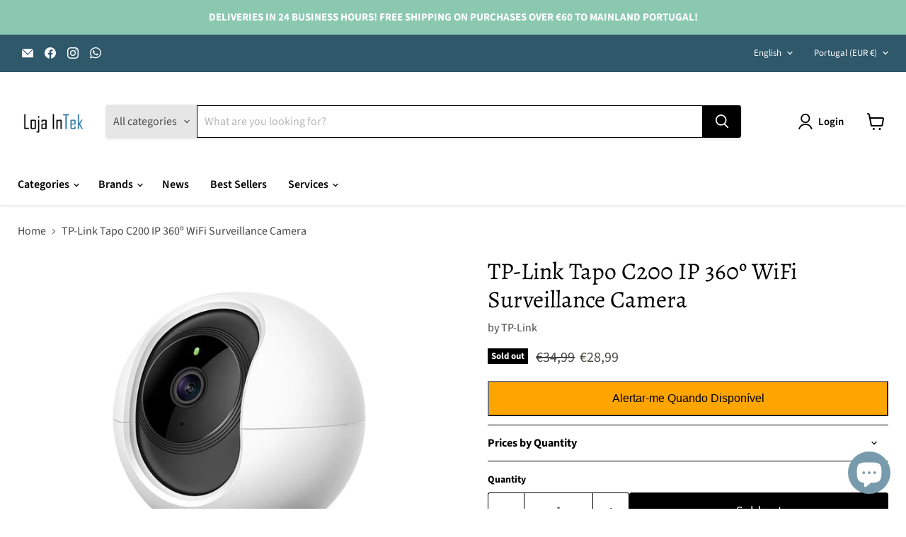

--- FILE ---
content_type: text/html; charset=utf-8
request_url: https://lojaintek.pt/en/collections/all/products/camera-de-vigilancia-tp-link-tapo-c200-ip-360%C2%BA-wifi?view=recently-viewed
body_size: 1976
content:










  
    
    








<div
  class="productgrid--item  imagestyle--natural    productitem--sale    product-recently-viewed-card    show-actions--mobile"
  data-product-item
  data-product-quickshop-url="/en/products/camera-de-vigilancia-tp-link-tapo-c200-ip-360%C2%BA-wifi"
  
    data-recently-viewed-card
  
>
  <div class="productitem" data-product-item-content>
    
    
    
    

    

    

    <div class="productitem__container">
      <div class="product-recently-viewed-card-time" data-product-handle="camera-de-vigilancia-tp-link-tapo-c200-ip-360º-wifi">
      <button
        class="product-recently-viewed-card-remove"
        aria-label="close"
        data-remove-recently-viewed
      >
        


                                                                        <svg class="icon-remove "    aria-hidden="true"    focusable="false"    role="presentation"    xmlns="http://www.w3.org/2000/svg" width="10" height="10" viewBox="0 0 10 10" xmlns="http://www.w3.org/2000/svg">      <path fill="currentColor" d="M6.08785659,5 L9.77469752,1.31315906 L8.68684094,0.225302476 L5,3.91214341 L1.31315906,0.225302476 L0.225302476,1.31315906 L3.91214341,5 L0.225302476,8.68684094 L1.31315906,9.77469752 L5,6.08785659 L8.68684094,9.77469752 L9.77469752,8.68684094 L6.08785659,5 Z"></path>    </svg>                                              

      </button>
    </div>

      <div class="productitem__image-container">
        <a
          class="productitem--image-link"
          href="/en/products/camera-de-vigilancia-tp-link-tapo-c200-ip-360%C2%BA-wifi"
          tabindex="-1"
          data-product-page-link
        >
          <figure
            class="productitem--image"
            data-product-item-image
            
              style="--product-grid-item-image-aspect-ratio: 1.0;"
            
          >
            
              
                
                

  
    <noscript data-rimg-noscript>
      <img
        
          src="//lojaintek.pt/cdn/shop/files/camera-de-vigilancia-tp-link-tapo-c200-ip-360-wifi_1_512x512.jpg?v=1721406847"
        

        alt="Câmara de vigilância TP-Link Tapo C200C WiFi com visão noturna, qualidade 1080p, detecção de movimento, envio de notificações e controlo por voz Google e Alexa."
        data-rimg="noscript"
        srcset="//lojaintek.pt/cdn/shop/files/camera-de-vigilancia-tp-link-tapo-c200-ip-360-wifi_1_512x512.jpg?v=1721406847 1x, //lojaintek.pt/cdn/shop/files/camera-de-vigilancia-tp-link-tapo-c200-ip-360-wifi_1_799x799.jpg?v=1721406847 1.56x"
        class="productitem--image-alternate"
        
        
      >
    </noscript>
  

  <img
    
      src="//lojaintek.pt/cdn/shop/files/camera-de-vigilancia-tp-link-tapo-c200-ip-360-wifi_1_512x512.jpg?v=1721406847"
    
    alt="Câmara de vigilância TP-Link Tapo C200C WiFi com visão noturna, qualidade 1080p, detecção de movimento, envio de notificações e controlo por voz Google e Alexa."

    
      data-rimg="lazy"
      data-rimg-scale="1"
      data-rimg-template="//lojaintek.pt/cdn/shop/files/camera-de-vigilancia-tp-link-tapo-c200-ip-360-wifi_1_{size}.jpg?v=1721406847"
      data-rimg-max="800x800"
      data-rimg-crop="false"
      
      srcset="data:image/svg+xml;utf8,<svg%20xmlns='http://www.w3.org/2000/svg'%20width='512'%20height='512'></svg>"
    

    class="productitem--image-alternate"
    
    
  >



  <div data-rimg-canvas></div>


              
              

  
    <noscript data-rimg-noscript>
      <img
        
          src="//lojaintek.pt/cdn/shop/files/camera-de-vigilancia-tp-link-tapo-c200-ip-360-wifi_512x512.jpg?v=1721406847"
        

        alt="Câmara de vigilância TP-Link Tapo C200C WiFi com visão noturna, qualidade 1080p, detecção de movimento, envio de notificações e controlo por voz Google e Alexa."
        data-rimg="noscript"
        srcset="//lojaintek.pt/cdn/shop/files/camera-de-vigilancia-tp-link-tapo-c200-ip-360-wifi_512x512.jpg?v=1721406847 1x, //lojaintek.pt/cdn/shop/files/camera-de-vigilancia-tp-link-tapo-c200-ip-360-wifi_799x799.jpg?v=1721406847 1.56x"
        class="productitem--image-primary"
        
        
      >
    </noscript>
  

  <img
    
      src="//lojaintek.pt/cdn/shop/files/camera-de-vigilancia-tp-link-tapo-c200-ip-360-wifi_512x512.jpg?v=1721406847"
    
    alt="Câmara de vigilância TP-Link Tapo C200C WiFi com visão noturna, qualidade 1080p, detecção de movimento, envio de notificações e controlo por voz Google e Alexa."

    
      data-rimg="lazy"
      data-rimg-scale="1"
      data-rimg-template="//lojaintek.pt/cdn/shop/files/camera-de-vigilancia-tp-link-tapo-c200-ip-360-wifi_{size}.jpg?v=1721406847"
      data-rimg-max="800x800"
      data-rimg-crop="false"
      
      srcset="data:image/svg+xml;utf8,<svg%20xmlns='http://www.w3.org/2000/svg'%20width='512'%20height='512'></svg>"
    

    class="productitem--image-primary"
    
    
  >



  <div data-rimg-canvas></div>


            

            


























<span class="productitem__badge productitem__badge--soldout">
    Sold out
  </span>

            <span class="visually-hidden">TP-Link Tapo C200 IP 360º WiFi Surveillance Camera</span>
          </figure>
        </a>
      </div><div class="productitem--info">
        
          
        

        

        <h2 class="productitem--title">
          <a href="/en/products/camera-de-vigilancia-tp-link-tapo-c200-ip-360%C2%BA-wifi" data-product-page-link>
            TP-Link Tapo C200 IP 360º WiFi Surveillance Camera
          </a>
        </h2>

        
          
            <span class="productitem--vendor">
              <a href="/en/collections/vendors?q=TP-Link" title="TP-Link">TP-Link</a>
            </span>
          
        

        
          






























<div class="price productitem__price ">
  
    <div
      class="price__compare-at visible"
      data-price-compare-container
    >

      
        <span class="visually-hidden">Original price</span>
        <span class="money price__compare-at--single" data-price-compare>
          €34,99
        </span>
      
    </div>


    
      
      <div class="price__compare-at--hidden" data-compare-price-range-hidden>
        
          <span class="visually-hidden">Original price</span>
          <span class="money price__compare-at--min" data-price-compare-min>
            €34,99
          </span>
          -
          <span class="visually-hidden">Original price</span>
          <span class="money price__compare-at--max" data-price-compare-max>
            €34,99
          </span>
        
      </div>
      <div class="price__compare-at--hidden" data-compare-price-hidden>
        <span class="visually-hidden">Original price</span>
        <span class="money price__compare-at--single" data-price-compare>
          €34,99
        </span>
      </div>
    
  

  <div class="price__current  price__current--on-sale" data-price-container>

    

    
      
      
        <span class="visually-hidden">Current price</span>
      
      <span class="money" data-price>
        €28,99
      </span>
    
    
  </div>

  
    
    <div class="price__current--hidden" data-current-price-range-hidden>
      
        <span class="money price__current--min" data-price-min>€28,99</span>
        -
        <span class="money price__current--max" data-price-max>€28,99</span>
      
    </div>
    <div class="price__current--hidden" data-current-price-hidden>
      <span class="visually-hidden">Current price</span>
      <span class="money" data-price>
        €28,99
      </span>
    </div>
  

  
    
    
    
    

    <div
      class="
        productitem__unit-price
        hidden
      "
      data-unit-price
    >
      <span class="productitem__total-quantity" data-total-quantity></span> | <span class="productitem__unit-price--amount money" data-unit-price-amount></span> / <span class="productitem__unit-price--measure" data-unit-price-measure></span>
    </div>
  

  
</div>


        

        
          
            <div class="productitem__stock-level">
              







<div class="product-stock-level-wrapper" >
  
    <span class="
  product-stock-level
  product-stock-level--none
  
">
      

      <span class="product-stock-level__text">
        
        <div class="product-stock-level__badge-text">
          
  
    
      Out of stock
    
  

        </div>
      </span>
    </span>
  
</div>

            </div>
          

          
            
          
        

        
          <div class="productitem--description">
            <p>

 Brand: TP-Link

 Model: Tapo C200

 Chamber:


 Sensor: 1/2.9

 Resolution: 1080px FullHD

 2.4 lens

 Focal length: 4mm

 Night Vision: 850nm I...</p>

            
              <a
                href="/en/products/camera-de-vigilancia-tp-link-tapo-c200-ip-360%C2%BA-wifi"
                class="productitem--link"
                data-product-page-link
              >
                View full details
              </a>
            
          </div>
        
      </div>

      
    </div>
  </div>

  
    <script type="application/json" data-quick-buy-settings>
      {
        "cart_redirection": true,
        "money_format": "€{{amount_with_comma_separator}}"
      }
    </script>
  
</div>


--- FILE ---
content_type: text/javascript; charset=utf-8
request_url: https://lojaintek.pt/en/products/camera-de-vigilancia-tp-link-tapo-c200-ip-360%C2%BA-wifi.js
body_size: 1092
content:
{"id":9021764960584,"title":"TP-Link Tapo C200 IP 360º WiFi Surveillance Camera","handle":"camera-de-vigilancia-tp-link-tapo-c200-ip-360º-wifi","description":"\u003cul\u003e\n\n\u003cli\u003e Brand: TP-Link\u003c\/li\u003e\n\n\u003cli\u003e Model: Tapo C200\u003c\/li\u003e\n\n\u003cli\u003e Chamber:\n\u003cul\u003e\n\n\u003cli\u003e Sensor: 1\/2.9\u003c\/li\u003e\n\n\u003cli\u003e Resolution: 1080px FullHD\u003c\/li\u003e\n\n\u003cli\u003e 2.4 lens\u003c\/li\u003e\n\n\u003cli\u003e Focal length: 4mm\u003c\/li\u003e\n\n\u003cli\u003e Night Vision: 850nm IR LED, up to 9 meters\u003c\/li\u003e\n\n\u003cli\u003e Viewing range: 360º horizontal, 114º vertical\u003c\/li\u003e\n\n\u003cli\u003e X\/Y rotation\u003c\/li\u003e\n\n\n\u003c\/ul\u003e\n\n\n\u003c\/li\u003e\n\n\u003cli\u003e Video:\n\u003cul\u003e\n\n\u003cli\u003e Video quality: 1080p (1920x1080 px)\u003c\/li\u003e\n\n\u003cli\u003e Frame rate: 15 fps\u003c\/li\u003e\n\n\u003cli\u003e Compression format: H.264\u003c\/li\u003e\n\n\n\u003c\/ul\u003e\n\n\n\u003c\/li\u003e\n\n\u003cli\u003e Audio:\n\u003cul\u003e\n\n\u003cli\u003e Two-way communication\u003c\/li\u003e\n\n\u003cli\u003e Built-in microphone and speaker\u003c\/li\u003e\n\n\n\u003c\/ul\u003e\n\n\n\u003c\/li\u003e\n\n\u003cli\u003e Functions:\n\u003cul\u003e\n\n\u003cli\u003e motion detection\u003c\/li\u003e\n\n\u003cli\u003e Sending notifications\u003c\/li\u003e\n\n\u003cli\u003e Sound and light alarm\u003c\/li\u003e\n\n\u003cli\u003e Voice control (Google Assistant and Amazon Alexa)\u003c\/li\u003e\n\n\u003cli\u003e Private mode\u003c\/li\u003e\n\n\u003cli\u003e Compatible with an SD card up to 128 GB\u003c\/li\u003e\n\n\u003cli\u003e Tapo APP (Android\/ iOS)\u003c\/li\u003e\n\n\n\u003c\/ul\u003e\n\n\n\u003c\/li\u003e\n\n\u003cli\u003e Connection:\n\u003cul\u003e\n\n\u003cli\u003e 2.4GHz WiFi Network\u003c\/li\u003e\n\n\u003cli\u003e 128-bit AES encryption with SSL\/TLS\u003c\/li\u003e\n\n\u003cli\u003e Connection frequency: 802.11 b\/g\/n\u003c\/li\u003e\n\n\u003cli\u003e Security: WPA\/WPA2-PSK\u003c\/li\u003e\n\n\n\u003c\/ul\u003e\n\n\n\u003c\/li\u003e\n\n\u003cli\u003e Interface:\n\u003cul\u003e\n\n\u003cli\u003e Reset button\u003c\/li\u003e\n\n\u003cli\u003e LED indicator\u003c\/li\u003e\n\n\n\u003c\/ul\u003e\n\n\n\u003c\/li\u003e\n\n\u003cli\u003e Voltage:\n\u003cul\u003e\n\n\u003cli\u003e Current Input: 100-240V AC, 50\/60Hz, 0.3A\u003c\/li\u003e\n\n\u003cli\u003e Usage power: 9.0V\/0.6A\u003c\/li\u003e\n\n\n\u003c\/ul\u003e\n\n\n\u003c\/li\u003e\n\n\u003cli\u003e Usage temperature: 0ºC ~ 40ºC\u003c\/li\u003e\n\n \u003cli\u003eUse humidity: 10% ~ 90% RH non-condensing\u003c\/li\u003e\n\n\u003cli\u003e Dimensions and weight:\n\u003cul\u003e\n\n\u003cli\u003e Measurements: 86.6 x 85 x 117.77 mm\u003c\/li\u003e\n\n\n\u003c\/ul\u003e\n\n\n\u003c\/li\u003e\n\n\n\u003c\/ul\u003e\n\n\u003ch3\u003e Box contents:\u003c\/h3\u003e\n\n\u003cul\u003e\n\n\u003cli\u003e 1 x TP-LINK Tapo C200 360º WiFi IP Security Camera\u003c\/li\u003e\n\n\u003cli\u003e 1 x Power Adapter\u003c\/li\u003e\n\n\u003cli\u003e 1 x Camera Base\u003c\/li\u003e\n\n\u003cli\u003e 1 x Mounting screws\u003c\/li\u003e\n\n\u003cli\u003e 1 x Mounting plate\u003c\/li\u003e\n\n\u003cli\u003e 1 x Quick Use Guide\u003c\/li\u003e\n\n\n\u003c\/ul\u003e\n\n\u003c!----\u003e","published_at":"2024-07-19T17:36:23+01:00","created_at":"2024-07-19T17:36:23+01:00","vendor":"TP-Link","type":"Smart home","tags":["TP-Link"],"price":2899,"price_min":2899,"price_max":2899,"available":false,"price_varies":false,"compare_at_price":3499,"compare_at_price_min":3499,"compare_at_price_max":3499,"compare_at_price_varies":false,"variants":[{"id":48802540388680,"title":"Default Title","option1":"Default Title","option2":null,"option3":null,"sku":"TC200","requires_shipping":true,"taxable":true,"featured_image":null,"available":false,"name":"TP-Link Tapo C200 IP 360º WiFi Surveillance Camera","public_title":null,"options":["Default Title"],"price":2899,"weight":300,"compare_at_price":3499,"inventory_management":"shopify","barcode":"6935364088095","requires_selling_plan":false,"selling_plan_allocations":[]}],"images":["\/\/cdn.shopify.com\/s\/files\/1\/0495\/7126\/6727\/files\/camera-de-vigilancia-tp-link-tapo-c200-ip-360-wifi.jpg?v=1721406847","\/\/cdn.shopify.com\/s\/files\/1\/0495\/7126\/6727\/files\/camera-de-vigilancia-tp-link-tapo-c200-ip-360-wifi_1.jpg?v=1721406847","\/\/cdn.shopify.com\/s\/files\/1\/0495\/7126\/6727\/files\/camera-de-vigilancia-tp-link-tapo-c200-ip-360-wifi_85177d68-b986-4e29-8d18-10fb71efbdcb.jpg?v=1721406847"],"featured_image":"\/\/cdn.shopify.com\/s\/files\/1\/0495\/7126\/6727\/files\/camera-de-vigilancia-tp-link-tapo-c200-ip-360-wifi.jpg?v=1721406847","options":[{"name":"Title","position":1,"values":["Default Title"]}],"url":"\/en\/products\/camera-de-vigilancia-tp-link-tapo-c200-ip-360%C2%BA-wifi","media":[{"alt":"Câmara de vigilância TP-Link Tapo C200C WiFi com visão noturna, qualidade 1080p, detecção de movimento, envio de notificações e controlo por voz Google e Alexa.","id":50704081813832,"position":1,"preview_image":{"aspect_ratio":1.0,"height":800,"width":800,"src":"https:\/\/cdn.shopify.com\/s\/files\/1\/0495\/7126\/6727\/files\/camera-de-vigilancia-tp-link-tapo-c200-ip-360-wifi.jpg?v=1721406847"},"aspect_ratio":1.0,"height":800,"media_type":"image","src":"https:\/\/cdn.shopify.com\/s\/files\/1\/0495\/7126\/6727\/files\/camera-de-vigilancia-tp-link-tapo-c200-ip-360-wifi.jpg?v=1721406847","width":800},{"alt":"Câmara de vigilância TP-Link Tapo C200C WiFi com visão noturna, qualidade 1080p, detecção de movimento, envio de notificações e controlo por voz Google e Alexa.","id":50704081748296,"position":2,"preview_image":{"aspect_ratio":1.0,"height":800,"width":800,"src":"https:\/\/cdn.shopify.com\/s\/files\/1\/0495\/7126\/6727\/files\/camera-de-vigilancia-tp-link-tapo-c200-ip-360-wifi_1.jpg?v=1721406847"},"aspect_ratio":1.0,"height":800,"media_type":"image","src":"https:\/\/cdn.shopify.com\/s\/files\/1\/0495\/7126\/6727\/files\/camera-de-vigilancia-tp-link-tapo-c200-ip-360-wifi_1.jpg?v=1721406847","width":800},{"alt":"Câmara de vigilância TP-Link Tapo C200C WiFi com visão noturna, qualidade 1080p, detecção de movimento, envio de notificações e controlo por voz Google e Alexa.","id":50704081781064,"position":3,"preview_image":{"aspect_ratio":1.0,"height":590,"width":590,"src":"https:\/\/cdn.shopify.com\/s\/files\/1\/0495\/7126\/6727\/files\/camera-de-vigilancia-tp-link-tapo-c200-ip-360-wifi_85177d68-b986-4e29-8d18-10fb71efbdcb.jpg?v=1721406847"},"aspect_ratio":1.0,"height":590,"media_type":"image","src":"https:\/\/cdn.shopify.com\/s\/files\/1\/0495\/7126\/6727\/files\/camera-de-vigilancia-tp-link-tapo-c200-ip-360-wifi_85177d68-b986-4e29-8d18-10fb71efbdcb.jpg?v=1721406847","width":590}],"requires_selling_plan":false,"selling_plan_groups":[]}

--- FILE ---
content_type: text/javascript; charset=utf-8
request_url: https://lojaintek.pt/en/products/camera-de-vigilancia-tp-link-tapo-c200-ip-360%C2%BA-wifi.js
body_size: 1259
content:
{"id":9021764960584,"title":"TP-Link Tapo C200 IP 360º WiFi Surveillance Camera","handle":"camera-de-vigilancia-tp-link-tapo-c200-ip-360º-wifi","description":"\u003cul\u003e\n\n\u003cli\u003e Brand: TP-Link\u003c\/li\u003e\n\n\u003cli\u003e Model: Tapo C200\u003c\/li\u003e\n\n\u003cli\u003e Chamber:\n\u003cul\u003e\n\n\u003cli\u003e Sensor: 1\/2.9\u003c\/li\u003e\n\n\u003cli\u003e Resolution: 1080px FullHD\u003c\/li\u003e\n\n\u003cli\u003e 2.4 lens\u003c\/li\u003e\n\n\u003cli\u003e Focal length: 4mm\u003c\/li\u003e\n\n\u003cli\u003e Night Vision: 850nm IR LED, up to 9 meters\u003c\/li\u003e\n\n\u003cli\u003e Viewing range: 360º horizontal, 114º vertical\u003c\/li\u003e\n\n\u003cli\u003e X\/Y rotation\u003c\/li\u003e\n\n\n\u003c\/ul\u003e\n\n\n\u003c\/li\u003e\n\n\u003cli\u003e Video:\n\u003cul\u003e\n\n\u003cli\u003e Video quality: 1080p (1920x1080 px)\u003c\/li\u003e\n\n\u003cli\u003e Frame rate: 15 fps\u003c\/li\u003e\n\n\u003cli\u003e Compression format: H.264\u003c\/li\u003e\n\n\n\u003c\/ul\u003e\n\n\n\u003c\/li\u003e\n\n\u003cli\u003e Audio:\n\u003cul\u003e\n\n\u003cli\u003e Two-way communication\u003c\/li\u003e\n\n\u003cli\u003e Built-in microphone and speaker\u003c\/li\u003e\n\n\n\u003c\/ul\u003e\n\n\n\u003c\/li\u003e\n\n\u003cli\u003e Functions:\n\u003cul\u003e\n\n\u003cli\u003e motion detection\u003c\/li\u003e\n\n\u003cli\u003e Sending notifications\u003c\/li\u003e\n\n\u003cli\u003e Sound and light alarm\u003c\/li\u003e\n\n\u003cli\u003e Voice control (Google Assistant and Amazon Alexa)\u003c\/li\u003e\n\n\u003cli\u003e Private mode\u003c\/li\u003e\n\n\u003cli\u003e Compatible with an SD card up to 128 GB\u003c\/li\u003e\n\n\u003cli\u003e Tapo APP (Android\/ iOS)\u003c\/li\u003e\n\n\n\u003c\/ul\u003e\n\n\n\u003c\/li\u003e\n\n\u003cli\u003e Connection:\n\u003cul\u003e\n\n\u003cli\u003e 2.4GHz WiFi Network\u003c\/li\u003e\n\n\u003cli\u003e 128-bit AES encryption with SSL\/TLS\u003c\/li\u003e\n\n\u003cli\u003e Connection frequency: 802.11 b\/g\/n\u003c\/li\u003e\n\n\u003cli\u003e Security: WPA\/WPA2-PSK\u003c\/li\u003e\n\n\n\u003c\/ul\u003e\n\n\n\u003c\/li\u003e\n\n\u003cli\u003e Interface:\n\u003cul\u003e\n\n\u003cli\u003e Reset button\u003c\/li\u003e\n\n\u003cli\u003e LED indicator\u003c\/li\u003e\n\n\n\u003c\/ul\u003e\n\n\n\u003c\/li\u003e\n\n\u003cli\u003e Voltage:\n\u003cul\u003e\n\n\u003cli\u003e Current Input: 100-240V AC, 50\/60Hz, 0.3A\u003c\/li\u003e\n\n\u003cli\u003e Usage power: 9.0V\/0.6A\u003c\/li\u003e\n\n\n\u003c\/ul\u003e\n\n\n\u003c\/li\u003e\n\n\u003cli\u003e Usage temperature: 0ºC ~ 40ºC\u003c\/li\u003e\n\n \u003cli\u003eUse humidity: 10% ~ 90% RH non-condensing\u003c\/li\u003e\n\n\u003cli\u003e Dimensions and weight:\n\u003cul\u003e\n\n\u003cli\u003e Measurements: 86.6 x 85 x 117.77 mm\u003c\/li\u003e\n\n\n\u003c\/ul\u003e\n\n\n\u003c\/li\u003e\n\n\n\u003c\/ul\u003e\n\n\u003ch3\u003e Box contents:\u003c\/h3\u003e\n\n\u003cul\u003e\n\n\u003cli\u003e 1 x TP-LINK Tapo C200 360º WiFi IP Security Camera\u003c\/li\u003e\n\n\u003cli\u003e 1 x Power Adapter\u003c\/li\u003e\n\n\u003cli\u003e 1 x Camera Base\u003c\/li\u003e\n\n\u003cli\u003e 1 x Mounting screws\u003c\/li\u003e\n\n\u003cli\u003e 1 x Mounting plate\u003c\/li\u003e\n\n\u003cli\u003e 1 x Quick Use Guide\u003c\/li\u003e\n\n\n\u003c\/ul\u003e\n\n\u003c!----\u003e","published_at":"2024-07-19T17:36:23+01:00","created_at":"2024-07-19T17:36:23+01:00","vendor":"TP-Link","type":"Smart home","tags":["TP-Link"],"price":2899,"price_min":2899,"price_max":2899,"available":false,"price_varies":false,"compare_at_price":3499,"compare_at_price_min":3499,"compare_at_price_max":3499,"compare_at_price_varies":false,"variants":[{"id":48802540388680,"title":"Default Title","option1":"Default Title","option2":null,"option3":null,"sku":"TC200","requires_shipping":true,"taxable":true,"featured_image":null,"available":false,"name":"TP-Link Tapo C200 IP 360º WiFi Surveillance Camera","public_title":null,"options":["Default Title"],"price":2899,"weight":300,"compare_at_price":3499,"inventory_management":"shopify","barcode":"6935364088095","requires_selling_plan":false,"selling_plan_allocations":[]}],"images":["\/\/cdn.shopify.com\/s\/files\/1\/0495\/7126\/6727\/files\/camera-de-vigilancia-tp-link-tapo-c200-ip-360-wifi.jpg?v=1721406847","\/\/cdn.shopify.com\/s\/files\/1\/0495\/7126\/6727\/files\/camera-de-vigilancia-tp-link-tapo-c200-ip-360-wifi_1.jpg?v=1721406847","\/\/cdn.shopify.com\/s\/files\/1\/0495\/7126\/6727\/files\/camera-de-vigilancia-tp-link-tapo-c200-ip-360-wifi_85177d68-b986-4e29-8d18-10fb71efbdcb.jpg?v=1721406847"],"featured_image":"\/\/cdn.shopify.com\/s\/files\/1\/0495\/7126\/6727\/files\/camera-de-vigilancia-tp-link-tapo-c200-ip-360-wifi.jpg?v=1721406847","options":[{"name":"Title","position":1,"values":["Default Title"]}],"url":"\/en\/products\/camera-de-vigilancia-tp-link-tapo-c200-ip-360%C2%BA-wifi","media":[{"alt":"Câmara de vigilância TP-Link Tapo C200C WiFi com visão noturna, qualidade 1080p, detecção de movimento, envio de notificações e controlo por voz Google e Alexa.","id":50704081813832,"position":1,"preview_image":{"aspect_ratio":1.0,"height":800,"width":800,"src":"https:\/\/cdn.shopify.com\/s\/files\/1\/0495\/7126\/6727\/files\/camera-de-vigilancia-tp-link-tapo-c200-ip-360-wifi.jpg?v=1721406847"},"aspect_ratio":1.0,"height":800,"media_type":"image","src":"https:\/\/cdn.shopify.com\/s\/files\/1\/0495\/7126\/6727\/files\/camera-de-vigilancia-tp-link-tapo-c200-ip-360-wifi.jpg?v=1721406847","width":800},{"alt":"Câmara de vigilância TP-Link Tapo C200C WiFi com visão noturna, qualidade 1080p, detecção de movimento, envio de notificações e controlo por voz Google e Alexa.","id":50704081748296,"position":2,"preview_image":{"aspect_ratio":1.0,"height":800,"width":800,"src":"https:\/\/cdn.shopify.com\/s\/files\/1\/0495\/7126\/6727\/files\/camera-de-vigilancia-tp-link-tapo-c200-ip-360-wifi_1.jpg?v=1721406847"},"aspect_ratio":1.0,"height":800,"media_type":"image","src":"https:\/\/cdn.shopify.com\/s\/files\/1\/0495\/7126\/6727\/files\/camera-de-vigilancia-tp-link-tapo-c200-ip-360-wifi_1.jpg?v=1721406847","width":800},{"alt":"Câmara de vigilância TP-Link Tapo C200C WiFi com visão noturna, qualidade 1080p, detecção de movimento, envio de notificações e controlo por voz Google e Alexa.","id":50704081781064,"position":3,"preview_image":{"aspect_ratio":1.0,"height":590,"width":590,"src":"https:\/\/cdn.shopify.com\/s\/files\/1\/0495\/7126\/6727\/files\/camera-de-vigilancia-tp-link-tapo-c200-ip-360-wifi_85177d68-b986-4e29-8d18-10fb71efbdcb.jpg?v=1721406847"},"aspect_ratio":1.0,"height":590,"media_type":"image","src":"https:\/\/cdn.shopify.com\/s\/files\/1\/0495\/7126\/6727\/files\/camera-de-vigilancia-tp-link-tapo-c200-ip-360-wifi_85177d68-b986-4e29-8d18-10fb71efbdcb.jpg?v=1721406847","width":590}],"requires_selling_plan":false,"selling_plan_groups":[]}